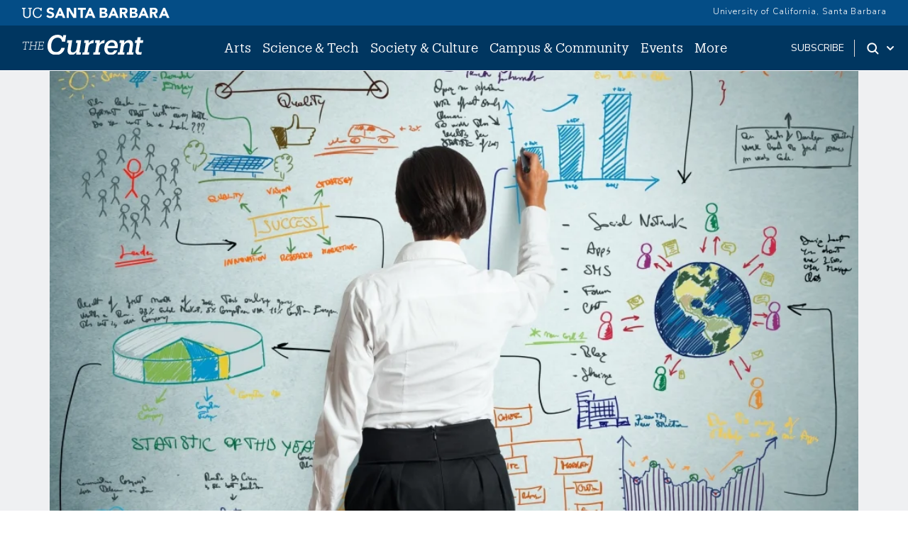

--- FILE ---
content_type: text/html; charset=UTF-8
request_url: https://news.ucsb.edu/2021/020336/inspiration-and-grit
body_size: 14504
content:
<!DOCTYPE html>
<html lang="en" dir="ltr" prefix="content: http://purl.org/rss/1.0/modules/content/  dc: http://purl.org/dc/terms/  foaf: http://xmlns.com/foaf/0.1/  og: http://ogp.me/ns#  rdfs: http://www.w3.org/2000/01/rdf-schema#  schema: http://schema.org/  sioc: http://rdfs.org/sioc/ns#  sioct: http://rdfs.org/sioc/types#  skos: http://www.w3.org/2004/02/skos/core#  xsd: http://www.w3.org/2001/XMLSchema# ">
<head>
    <meta charset="utf-8" />
<meta name="description" content="Summer Sessions presents a new season of GRIT Talks, a series of free public lectures by notable faculty across myriad disciplines" />
<link rel="canonical" href="https://news.ucsb.edu/2021/020336/inspiration-and-grit" />
<meta property="og:site_name" content="The Current" />
<meta property="og:type" content="article" />
<meta property="og:url" content="https://news.ucsb.edu/2021/020336/inspiration-and-grit" />
<meta property="og:title" content="Inspiration and GRIT" />
<meta property="og:description" content="Summer Sessions presents a new season of GRIT Talks, a series of free public lectures by notable faculty across myriad disciplines" />
<meta name="twitter:card" content="summary_large_image" />
<meta name="twitter:title" content="Inspiration and GRIT" />
<meta name="twitter:description" content="Summer Sessions presents a new season of GRIT Talks, a series of free public lectures by notable faculty across myriad disciplines" />
<meta name="twitter:site" content="@ucsantabarbara" />
<meta name="twitter:creator" content="@ucsantabarbara" />
<meta name="twitter:url" content="https://news.ucsb.edu/2021/020336/inspiration-and-grit" />
<meta name="google-site-verification" content="WADEVrXg5O_4OvcOQW2dc_6upRt2Ta7CXiCXsIiJjOw" />
<meta name="Generator" content="Drupal 10 (https://www.drupal.org)" />
<meta name="MobileOptimized" content="width" />
<meta name="HandheldFriendly" content="true" />
<meta name="viewport" content="width=device-width, initial-scale=1.0" />
<link rel="icon" href="/sites/default/files/favicon.ico" type="image/vnd.microsoft.icon" />
<script>window.a2a_config=window.a2a_config||{};a2a_config.callbacks=[];a2a_config.overlays=[];a2a_config.templates={};</script>

        <title>Inspiration and GRIT | The Current</title>
        <link href="https://webfonts.brand.ucsb.edu/webfont.min.css" rel="stylesheet">
        <link href="https://fonts.googleapis.com/css2?family=Merriweather:wght@300;400;700&display=swap" rel="stylesheet" >
        <script async src="https://static.addtoany.com/menu/page.js"></script>
        <link rel="stylesheet" media="all" href="/sites/default/files/css/css_NPbcAhNOODPFpOoPoIYJXYOB131Z1PerWDRQBHTmAjo.css?delta=0&amp;language=en&amp;theme=currenttheme&amp;include=eJxFi1EOgzAMQy9UtUdCgRroFpoqSTd6-00TaD-W35NNObtQHYmuEleV6mGGO3TC2cSQp7XwFy1tqFDisIgiZe2NONKDzrB0VVT3HQeS-WAEnM6lPu_ZhYFpSPcpF1vkBR1JKhbh0EhpU2q73Y-_ib22PnOxHTnYMMeRZjKEV8Hb0i_jIbkzPuhOUpY" />
<link rel="stylesheet" media="all" href="/sites/default/files/css/css_pnXjy14l61KNJdd4qqh_AEvH9wiR5JfFlkvLkBT3UgQ.css?delta=1&amp;language=en&amp;theme=currenttheme&amp;include=eJxFi1EOgzAMQy9UtUdCgRroFpoqSTd6-00TaD-W35NNObtQHYmuEleV6mGGO3TC2cSQp7XwFy1tqFDisIgiZe2NONKDzrB0VVT3HQeS-WAEnM6lPu_ZhYFpSPcpF1vkBR1JKhbh0EhpU2q73Y-_ib22PnOxHTnYMMeRZjKEV8Hb0i_jIbkzPuhOUpY" />

            <script type="application/json" data-drupal-selector="drupal-settings-json">{"path":{"baseUrl":"\/","pathPrefix":"","currentPath":"node\/20336","currentPathIsAdmin":false,"isFront":false,"currentLanguage":"en","themeUrl":"themes\/currenttheme"},"pluralDelimiter":"\u0003","suppressDeprecationErrors":true,"gtag":{"tagId":"","consentMode":false,"otherIds":[],"events":[],"additionalConfigInfo":[]},"ajaxPageState":{"libraries":"[base64]","theme":"currenttheme","theme_token":null},"ajaxTrustedUrl":{"\/search":true},"gtm":{"tagId":null,"settings":{"data_layer":"dataLayer","include_classes":false,"allowlist_classes":"","blocklist_classes":"","include_environment":false,"environment_id":"","environment_token":""},"tagIds":["GTM-NMK229V"]},"data":{"extlink":{"extTarget":false,"extTargetNoOverride":false,"extNofollow":false,"extNoreferrer":true,"extFollowNoOverride":false,"extClass":"ext","extLabel":"(link is external)","extImgClass":false,"extSubdomains":true,"extExclude":"","extInclude":"","extCssExclude":"#eyebrow, .footer","extCssExplicit":"","extAlert":false,"extAlertText":"This link will take you to an external web site. We are not responsible for their content.","mailtoClass":"0","mailtoLabel":"(link sends email)","extUseFontAwesome":false,"extIconPlacement":"append","extFaLinkClasses":"fa fa-external-link","extFaMailtoClasses":"fa fa-envelope-o","whitelistedDomains":[]}},"statistics":{"data":{"nid":"20336"},"url":"\/core\/modules\/statistics\/statistics.php"},"field_group":{"html_element":{"mode":"default","context":"view","settings":{"classes":"article--subgroup","show_empty_fields":false,"id":"","element":"div","show_label":false,"label_element":"h3","label_element_classes":"","attributes":"","effect":"none","speed":"fast"}}},"user":{"uid":0,"permissionsHash":"cd6ee22ad102990499380874326fc753a21c98ac778f7d8bf642a2eb714c1863"}}</script>
<script src="/sites/default/files/js/js_HVntM04hids2GbUgs-OVrOaUZQh8X1oraWpg8QnTLUU.js?scope=header&amp;delta=0&amp;language=en&amp;theme=currenttheme&amp;include=eJxdjEEOgzAMBD8UJU-KXLKkaU2C7EWC35cDVUUvq5k5rJTCIf1IckGcbXSGB0hYxr4OR8lz01M9VXSYaJg2M3TyiQXJeSgCdmrr71RsW0XjpaGOURWZUlM959-jvGS_xyU4hc3ZJv--_coHT51Frg"></script>
<script src="/modules/contrib/google_tag/js/gtag.js?t50sdd"></script>
<script src="/modules/contrib/google_tag/js/gtm.js?t50sdd"></script>


                </head>
<body class="node-20336 node-type--articles path-node page-node-type-articles">
<a href="#main-content" class="visually-hidden focusable skip-link">
    Skip to main content
</a>
<noscript><iframe src="https://www.googletagmanager.com/ns.html?id=GTM-NMK229V"
                  height="0" width="0" style="display:none;visibility:hidden"></iframe></noscript>

  <div class="dialog-off-canvas-main-canvas" data-off-canvas-main-canvas>
    

<div class="page">
    


<nav id="sticky" class="headroom main-current-nav navbar navbar-expand-md justify-content-between navbar-light ">
  <div id="eyebrow">
    <div class="inner">
      <div class="items">
        <div class="item">
          <a href="https://www.ucsb.edu" class="edu-link" aria-label="UC Santa Barbara main site">
            <svg version="1.1" id="ucsbwordmark" xmlns="http://www.w3.org/2000/svg" xmlns:xlink="http://www.w3.org/1999/xlink" x="0px" y="0px" viewBox="0 0 294 22.5" xml:space="preserve"><path d="M239.5,1.4h3.6l8.7,20h-5l-1.7-4.2h-7.8l-1.7,4.2h-4.9L239.5,1.4z M241.2,7.2l-2.4,6.2h4.9L241.2,7.2z
                       M214.2,1.4h7.4c0.9,0,1.7,0.1,2.6,0.2c0.9,0.1,1.7,0.4,2.4,0.7c0.7,0.4,1.3,0.9,1.7,1.5c0.4,0.7,0.6,1.5,0.6,2.6
                      c0,1.1-0.3,2.1-0.9,2.8c-0.6,0.7-1.5,1.3-2.5,1.6v0.1c0.7,0.1,1.3,0.3,1.8,0.5c0.5,0.3,1,0.6,1.4,1c0.4,0.4,0.7,0.9,0.9,1.5
                      c0.2,0.6,0.3,1.2,0.3,1.8c0,1.1-0.2,1.9-0.7,2.6c-0.5,0.7-1,1.3-1.7,1.7c-0.7,0.4-1.5,0.7-2.4,0.9c-0.9,0.2-1.8,0.3-2.7,0.3h-8.2
                      V1.4z M218.6,9.4h3.2c0.3,0,0.7,0,1-0.1c0.3-0.1,0.6-0.2,0.9-0.4c0.3-0.2,0.5-0.4,0.6-0.7c0.2-0.3,0.2-0.6,0.2-1
                      c0-0.4-0.1-0.8-0.3-1c-0.2-0.3-0.4-0.5-0.7-0.6c-0.3-0.2-0.6-0.3-1-0.3c-0.4-0.1-0.7-0.1-1-0.1h-3V9.4z M218.6,17.6h3.9
                      c0.3,0,0.7,0,1-0.1c0.3-0.1,0.7-0.2,0.9-0.4c0.3-0.2,0.5-0.4,0.7-0.7c0.2-0.3,0.3-0.7,0.3-1.1c0-0.5-0.1-0.9-0.4-1.1
                      c-0.2-0.3-0.5-0.5-0.9-0.7c-0.4-0.2-0.7-0.3-1.2-0.3c-0.4-0.1-0.8-0.1-1.2-0.1h-3.3V17.6z M253.9,1.4h7.7c1,0,2,0.1,2.9,0.3
                      c0.9,0.2,1.7,0.5,2.4,1c0.7,0.5,1.2,1.1,1.6,1.9c0.4,0.8,0.6,1.8,0.6,2.9c0,1.4-0.4,2.6-1.1,3.6c-0.7,1-1.8,1.6-3.2,1.9l5.1,8.4
                      h-5.3l-4.2-8h-2.2v8h-4.4V1.4z M258.3,9.7h2.6c0.4,0,0.8,0,1.3,0c0.4,0,0.8-0.1,1.2-0.3c0.4-0.1,0.7-0.4,0.9-0.7
                      c0.2-0.3,0.4-0.7,0.4-1.3c0-0.5-0.1-0.9-0.3-1.2c-0.2-0.3-0.5-0.5-0.8-0.7c-0.3-0.2-0.7-0.3-1.1-0.3c-0.4-0.1-0.8-0.1-1.2-0.1h-2.9
                      V9.7z M180.1,1.4h3.6l8.7,20h-5l-1.7-4.2H178l-1.7,4.2h-4.9L180.1,1.4z M181.8,7.2l-2.4,6.2h4.9L181.8,7.2z M280.2,1.4h3.6l8.7,20
                      h-5l-1.7-4.2h-7.8l-1.7,4.2h-4.9L280.2,1.4z M281.9,7.2l-2.4,6.2h4.9L281.9,7.2z M154.7,1.4h7.4c0.9,0,1.7,0.1,2.6,0.2
                      c0.9,0.1,1.7,0.4,2.4,0.7c0.7,0.4,1.3,0.9,1.7,1.5c0.4,0.7,0.6,1.5,0.6,2.6c0,1.1-0.3,2.1-0.9,2.8c-0.6,0.7-1.5,1.3-2.5,1.6v0.1
                      c0.7,0.1,1.3,0.3,1.8,0.5c0.5,0.3,1,0.6,1.4,1c0.4,0.4,0.7,0.9,0.9,1.5c0.2,0.6,0.3,1.2,0.3,1.8c0,1.1-0.2,1.9-0.7,2.6
                      c-0.5,0.7-1,1.3-1.7,1.7c-0.7,0.4-1.5,0.7-2.4,0.9c-0.9,0.2-1.8,0.3-2.7,0.3h-8.2V1.4z M159.1,9.4h3.2c0.3,0,0.7,0,1-0.1
                      c0.3-0.1,0.6-0.2,0.9-0.4c0.3-0.2,0.5-0.4,0.6-0.7c0.2-0.3,0.2-0.6,0.2-1c0-0.4-0.1-0.8-0.3-1c-0.2-0.3-0.4-0.5-0.7-0.6
                      c-0.3-0.2-0.6-0.3-1-0.3c-0.4-0.1-0.7-0.1-1-0.1h-3V9.4z M159.1,17.6h3.9c0.3,0,0.7,0,1-0.1c0.3-0.1,0.7-0.2,0.9-0.4
                      c0.3-0.2,0.5-0.4,0.7-0.7c0.2-0.3,0.3-0.7,0.3-1.1c0-0.5-0.1-0.9-0.4-1.1c-0.2-0.3-0.5-0.5-0.9-0.7c-0.4-0.2-0.7-0.3-1.2-0.3
                      c-0.4-0.1-0.8-0.1-1.2-0.1h-3.3V17.6z M194.5,1.4h7.7c1,0,2,0.1,2.9,0.3c0.9,0.2,1.7,0.5,2.4,1c0.7,0.5,1.2,1.1,1.6,1.9
                      c0.4,0.8,0.6,1.8,0.6,2.9c0,1.4-0.4,2.6-1.1,3.6c-0.7,1-1.8,1.6-3.2,1.9l5.1,8.4h-5.3l-4.2-8h-2.2v8h-4.4V1.4z M198.9,9.7h2.6
                      c0.4,0,0.8,0,1.3,0c0.4,0,0.8-0.1,1.2-0.3c0.4-0.1,0.7-0.4,0.9-0.7c0.2-0.3,0.4-0.7,0.4-1.3c0-0.5-0.1-0.9-0.3-1.2
                      c-0.2-0.3-0.5-0.5-0.8-0.7c-0.3-0.2-0.7-0.3-1.1-0.3c-0.4-0.1-0.8-0.1-1.2-0.1h-2.9V9.7z M74.7,1.4h3.6l8.7,20h-5l-1.7-4.2h-7.8
                      L71,21.4h-4.9L74.7,1.4z M76.4,7.2L74,13.4h4.9L76.4,7.2z M134,1.4h3.6l8.7,20h-5l-1.7-4.2h-7.8l-1.7,4.2h-4.9L134,1.4z M135.7,7.2
                      l-2.4,6.2h4.9L135.7,7.2z M89.5,1.4h6l8.5,13.9h0.1V1.4h4.4v20h-5.8L94,7.1h-0.1v14.2h-4.4V1.4z M117,5.3h-5.5V1.4h15.8v3.9h-5.9
                      v16.1H117V5.3z M10.9,21.7c-4.6,0-7.3-2.7-7.3-7.6l0-10.7H1.3V1.4h7.3v1.9H6.1l0,10.4c0,4.2,1.5,5.9,4.9,5.9c3.2,0,5.1-1.3,5.1-6.2
                      l0-10.1h-2.5V1.4h7.3v1.9h-2.3l0,10.4C18.5,18.7,16.1,21.7,10.9,21.7z M38.3,14.7c-0.5,3.3-2.8,4.9-6.1,4.9c-4.4,0-7-3.1-7-8.3v-0.2
                      c0-5.1,2.8-8.3,7-8.3c3.1,0,5.2,1.3,6,4.7h2.1l0-6.1h-2.2l0,2.2c-1-1.9-3.3-2.7-5.8-2.7c-5.6,0-9.6,4.3-9.6,10.3v0.2
                      c0,6.2,3.6,10.2,9.4,10.2c4.4,0,7.6-2.2,8.4-6.7L38.3,14.7z M58.7,9.4c-2.3-0.6-4.3-1.3-4.3-2.7c0-0.9,0.7-2.3,2.7-2.3
                      c2,0,3.4,0.7,4.5,2.1l2.8-2.4c-1.8-2.8-5-3.2-6.8-3.2c-4.4,0-7.5,2.6-7.5,6.2c0,3.7,3.3,5.1,6.6,6c2.8,0.8,3.9,1.2,3.9,2.8
                      c0,1.3-1.2,2.2-3.1,2.2c-3.1,0-4.7-2-5.2-2.7l-3,2.6c1.5,2.4,4.2,3.7,7.9,3.7c4.6,0,7.8-2.7,7.8-6.5C64.9,11.4,61.7,10.2,58.7,9.4z"></path></svg>
          </a>
        </div>
        <div class="item">
          <a href="https://www.ucsb.edu/" class="edu-link">University of California, Santa Barbara</a>
          </a>
        </div>
      </div>
    </div>
  </div>
  <div class="nav-inner">
    
                                    
  <div class="block block--currenttheme-site-branding">

  
    

        
  <a href="/" class="navbar-brand d-flex align-items-center " aria-label="">
            
  <img src="/themes/currenttheme/src/assets/images/the-current-2-logo-09.svg" width="170"  alt="The Current logo" class="me-2" />

        
  </a>

  
  </div>


                    
      <button class="navbar-toggler" type="button" data-bs-toggle="collapse" data-bs-target="#navbarSupportedContent" aria-controls="navbarSupportedContent" aria-expanded="false" aria-label="Toggle navigation">
        <span class="mx-2 close">X</span>
        <span class="navbar-toggler-icon"></span>
      </button>

      <div class="collapse navbar-collapse navbar-nav-scroll" id="navbarSupportedContent">
                                    <div class="ml-0 ms-md-auto">
                      
  <div class="block block--currenttheme-main-menu">

  
    

            



    


    <ul class="nav navbar-nav">
                                                                                    <li class="nav-item nav-current-item dropdown">
                                            <a href="/arts" class="nav-link dropdown-toggle" data-bs-auto-close="none" data-bs-toggle="dropdown" data-bs-display="static" data-drupal-link-system-path="taxonomy/term/1">Arts</a>
                                                    <div class="dropdown-menu">
    <ul>
                            <li><a href="/arts/art-photography" class="dropdown-item dropdown-current-menu-item" data-drupal-link-system-path="taxonomy/term/11">Art &amp; Photography</a>
        </li>
                            <li><a href="/arts/film-media" class="dropdown-item dropdown-current-menu-item" data-drupal-link-system-path="taxonomy/term/38">Film &amp; Media</a>
        </li>
                            <li><a href="/arts/literature-poetry" class="dropdown-item dropdown-current-menu-item" data-drupal-link-system-path="taxonomy/term/13">Literature and Poetry</a>
        </li>
                            <li><a href="/arts/music" class="dropdown-item dropdown-current-menu-item" data-drupal-link-system-path="taxonomy/term/15">Music</a>
        </li>
                            <li><a href="/arts/theater-dance" class="dropdown-item dropdown-current-menu-item" data-drupal-link-system-path="taxonomy/term/14">Theater &amp; Dance </a>
        </li>
                            <li><a href="/arts" class="dropdown-item dropdown-current-menu-item" data-drupal-link-system-path="taxonomy/term/1">All Arts</a>
        </li>
        </ul>
</div>
                                                            </li>
                                                                            <li class="nav-item nav-current-item dropdown">
                                            <a href="/science-technology" class="nav-link dropdown-toggle" data-bs-auto-close="none" data-bs-toggle="dropdown" data-bs-display="static" data-drupal-link-system-path="taxonomy/term/2">Science &amp; Tech</a>
                                                    <div class="dropdown-menu">
    <ul>
                            <li><a href="/science-technology/engineering" class="dropdown-item dropdown-current-menu-item" data-drupal-link-system-path="taxonomy/term/6">Engineering</a>
        </li>
                            <li><a href="/science-technology/earth-science" class="dropdown-item dropdown-current-menu-item" data-drupal-link-system-path="taxonomy/term/6878">Earth Science</a>
        </li>
                            <li><a href="/science-technology/mathematics-statistics" class="dropdown-item dropdown-current-menu-item" data-drupal-link-system-path="taxonomy/term/6877">Mathematics &amp; Statistics</a>
        </li>
                            <li><a href="/science-technology/computing-technology" class="dropdown-item dropdown-current-menu-item" data-drupal-link-system-path="taxonomy/term/39">Computing &amp; Technology</a>
        </li>
                            <li><a href="/science-technology/life-sciences" class="dropdown-item dropdown-current-menu-item" data-drupal-link-system-path="taxonomy/term/10">Life Sciences</a>
        </li>
                            <li><a href="/science-technology/medicine-health" class="dropdown-item dropdown-current-menu-item" data-drupal-link-system-path="taxonomy/term/9">Medicine &amp; Health</a>
        </li>
                            <li><a href="/science-technology/environment-sustainability" class="dropdown-item dropdown-current-menu-item" data-drupal-link-system-path="taxonomy/term/8">Environment &amp; Sustainability</a>
        </li>
                            <li><a href="/science-technology/physics-astronomy" class="dropdown-item dropdown-current-menu-item" data-drupal-link-system-path="taxonomy/term/40">Physics &amp; Astronomy</a>
        </li>
                            <li><a href="/science-technology" class="dropdown-item dropdown-current-menu-item" data-drupal-link-system-path="taxonomy/term/2">All Science &amp; Tech</a>
        </li>
        </ul>
</div>
                                                            </li>
                                                                            <li class="nav-item nav-current-item dropdown">
                                            <a href="/society-culture" class="nav-link dropdown-toggle" data-bs-auto-close="none" data-bs-toggle="dropdown" data-bs-display="static" data-drupal-link-system-path="taxonomy/term/3">Society &amp; Culture</a>
                                                    <div class="dropdown-menu">
    <ul>
                            <li><a href="/society-culture/anthropology-archaeology" class="dropdown-item dropdown-current-menu-item" data-drupal-link-system-path="taxonomy/term/7058">Anthropology &amp; Archaeology</a>
        </li>
                            <li><a href="/society-culture/business-economics" class="dropdown-item dropdown-current-menu-item" data-drupal-link-system-path="taxonomy/term/22">Business &amp; Economics</a>
        </li>
                            <li><a href="/society-culture/culture-world" class="dropdown-item dropdown-current-menu-item" data-drupal-link-system-path="taxonomy/term/41">Culture &amp; World</a>
        </li>
                            <li><a href="/society-culture/education" class="dropdown-item dropdown-current-menu-item" data-drupal-link-system-path="taxonomy/term/24">Education</a>
        </li>
                            <li><a href="/society-culture/international-affairs" class="dropdown-item dropdown-current-menu-item" data-drupal-link-system-path="taxonomy/term/27">International Affairs</a>
        </li>
                            <li><a href="/society-culture/politics-law" class="dropdown-item dropdown-current-menu-item" data-drupal-link-system-path="taxonomy/term/26">Politics &amp; Law</a>
        </li>
                            <li><a href="/society-culture" class="dropdown-item dropdown-current-menu-item" data-drupal-link-system-path="taxonomy/term/3">All  Society &amp; Culture</a>
        </li>
        </ul>
</div>
                                                            </li>
                                                                            <li class="nav-item nav-current-item dropdown">
                                            <a href="/campus-community" class="nav-link dropdown-toggle" data-bs-auto-close="none" data-bs-toggle="dropdown" data-bs-display="static" data-drupal-link-system-path="taxonomy/term/4">Campus &amp; Community</a>
                                                    <div class="dropdown-menu">
    <ul>
                            <li><a href="/campus-community/alumni" class="dropdown-item dropdown-current-menu-item" data-drupal-link-system-path="taxonomy/term/21">Alumni</a>
        </li>
                            <li><a href="/campus-community/faculty" class="dropdown-item dropdown-current-menu-item" data-drupal-link-system-path="taxonomy/term/16">Faculty</a>
        </li>
                            <li><a href="/campus-community/staff" class="dropdown-item dropdown-current-menu-item" data-drupal-link-system-path="taxonomy/term/18">Staff</a>
        </li>
                            <li><a href="/campus-community/students" class="dropdown-item dropdown-current-menu-item" data-drupal-link-system-path="taxonomy/term/42">Students</a>
        </li>
                            <li><a href="/campus-community/campus" class="dropdown-item dropdown-current-menu-item" data-drupal-link-system-path="taxonomy/term/25">On Campus</a>
        </li>
                            <li><a href="/campus-community/local-community" class="dropdown-item dropdown-current-menu-item" data-drupal-link-system-path="taxonomy/term/17">Local Community</a>
        </li>
                            <li><a href="/campus-community" class="dropdown-item dropdown-current-menu-item" data-drupal-link-system-path="taxonomy/term/4">All Campus &amp; Community</a>
        </li>
        </ul>
</div>
                                                            </li>
                                                                            <li class="nav-item nav-current-item">
                                            <a href="/calendar" class="nav-link" data-drupal-link-system-path="node/20910">Events</a>
                                    </li>
                                                                            <li class="nav-item nav-current-item dropdown">
                                            <a href="/" class="nav-link dropdown-toggle" data-bs-auto-close="none" data-bs-toggle="dropdown" data-bs-display="static" data-drupal-link-system-path="&lt;front&gt;">More</a>
                                                    <div class="dropdown-menu">
    <ul>
                            <li><a href="https://ucsbgauchos.com/calendar" class="dropdown-item dropdown-current-menu-item">Athletics</a>
        </li>
                            <li><a href="https://magazine.ucsb.edu" class="dropdown-item dropdown-current-menu-item">UC Santa Barbara Magazine</a>
        </li>
        </ul>
</div>
                                                            </li>
                        </ul>



      
  </div>

  <div class="block block--mobilemorelinks">

  
    

            
  


  <ul class="nav">
                          
                
        <li class="nav-item">
                      <a href="/subscribe" class="nav-link" data-drupal-link-system-path="node/20909">Subscribe</a>
                  </li>
            </ul>


      
  </div>


                </div>
                    
                                    <div class="ms-auto subscribe-search">
                      
  <div class="block--type-basic block block--basic block--subscribe">

  
    

            
            <div class="field field--name-body field--type-text-with-summary field--label-hidden field__item"><p><a href="/subscribe">subscribe</a></p>
</div>
      
      
  </div>
<div class="search dropdown d-flex">
    <a id="search-toggle" class="toggle-button dropdown-toggle" href="#" data-bs-toggle="dropdown" aria-expanded="false" aria-label="Search Toggle">
        <svg class="mag" width="100%" height="100%" viewBox="0 0 24 24" version="1.1" xmlns="http://www.w3.org/2000/svg" xmlns:xlink="http://www.w3.org/1999/xlink">
            <path d="M15.2397415,16.6539551 C14.1023202,17.4996184 12.6929286,18 11.1666667,18 C7.39272088,18 4.33333333,14.9406125 4.33333333,11.1666667 C4.33333333,7.39272088 7.39272088,4.33333333 11.1666667,4.33333333 C14.9406125,4.33333333 18,7.39272088 18,11.1666667 C18,12.6929286 17.4996184,14.1023202 16.6539551,15.2397415 L20.2071068,18.7928932 C20.5976311,19.1834175 20.5976311,19.8165825 20.2071068,20.2071068 C19.8165825,20.5976311 19.1834175,20.5976311 18.7928932,20.2071068 L15.2397415,16.6539551 Z M11.1666667,16 C13.836043,16 16,13.836043 16,11.1666667 C16,8.49729038 13.836043,6.33333333 11.1666667,6.33333333 C8.49729038,6.33333333 6.33333333,8.49729038 6.33333333,11.1666667 C6.33333333,13.836043 8.49729038,16 11.1666667,16 Z"></path>
        </svg>
        <svg class="arrow" width="100%" height="100%" viewBox="0 0 24 24" version="1.1" xmlns="http://www.w3.org/2000/svg" xmlns:xlink="http://www.w3.org/1999/xlink">
            <path d="M12,12.5857864 L8.70710678,9.29289322 C8.31658249,8.90236893 7.68341751,8.90236893 7.29289322,9.29289322 C6.90236893,9.68341751 6.90236893,10.3165825 7.29289322,10.7071068 L11.2928932,14.7071068 C11.6834175,15.0976311 12.3165825,15.0976311 12.7071068,14.7071068 L16.7071068,10.7071068 C17.0976311,10.3165825 17.0976311,9.68341751 16.7071068,9.29289322 C16.3165825,8.90236893 15.6834175,8.90236893 15.2928932,9.29289322 L12,12.5857864 Z"></path>
        </svg>
    </a>
    <div class="dropdown-menu" id="search-drop">
        <h2 class="visually-hidden">Search</h2>
        
  <div class="views-exposed-form bef-exposed-form needs-validation block" data-drupal-selector="views-exposed-form-advanced-search-block-1">

  
    

            
<form action="/search" method="get" id="views-exposed-form-advanced-search-block-1" accept-charset="UTF-8" class="form">
  
<div class="js-form-item form-item form-type-textfield js-form-type-textfield form-item-keys js-form-item-keys form-group">
      <label class="form-label" for="edit-keys--2">Search Term</label>
  
  
  
  
  
<input data-drupal-selector="edit-keys" type="text" id="edit-keys--2" name="keys" value="" size="30" maxlength="128" class="form-textfield form-control">


  
  
  
  
  </div>
<div data-drupal-selector="edit-actions" class="form-actions js-form-wrapper form-wrapper" id="edit-actions--2">

<input data-drupal-selector="edit-submit-advanced-search-2" type="submit" id="edit-submit-advanced-search--2" value="Apply" class="js-form-submit form-submit btn btn-primary">
</div>


</form>

      
  </div>

        <div class="search-extra-links row">
            <div class="col-6">
                <p>Search for <a href="/people" title="Faculty and Researchers Directory">People</a></p>
            </div>
              <div class="col-6">
                <p>Search by <a href="/news-department" title="News by Department">Department</a></p>
              </div>
        </div>
    </div>
</div>


                </div>
                          </div>

        </div>
</nav>
    <main class="pb-5">
        <a id="main-content" tabindex="-1"></a>                            <header class="page__header">
                <div class="container">
                      <div data-drupal-messages-fallback class="hidden"></div>


                </div>
            </header>
        
                    <div class="page__content">
                                    <div class="container">
                          
  <div class="block block--currenttheme-content">

  
    

              <div data-history-node-id="20336" class="layout layout--onecol">
    <div  class="layout__region layout__region--content">
      
<section  class="tier2--top">
    
      <div class="field field--name-field-main-image field--type-image field--label-hidden field__items">
              <div class="field__item">  
<img loading="lazy" src="/sites/default/files/images/2016/GRIT%20Talks.jpg" width="1000" height="942" typeof="foaf:Image" class="img-fluid">

</div>
          </div>
  
<div  class="article--subgroup">
    
      <div class="field field--name-field-categories field--type-entity-reference field--label-hidden field__items">
              <div class="field__item"><div class='cat-item'><a href='/campus-community'>Campus + Community</a></div></div>
          </div>
  
            <div class="field field--name-field-date field--type-datetime field--label-hidden field__item"><time datetime="2021-06-19T00:30:00Z">June 18, 2021</time>
</div>
      
            <div class="field field--name-node-title field--type-ds field--label-hidden field__item"><h1 class="articles--title">
  Inspiration and GRIT
</h1>
</div>
      
            <div class="field field--name-field-subtitle-plain field--type-string-long field--label-hidden field__item">Summer Sessions presents a new season of GRIT Talks, a series of free public lectures by notable faculty across myriad disciplines</div>
      
            <div class="field field--name-field-byline field--type-string field--label-hidden field__item"><a href='/author/andrea-estrada'>Andrea Estrada</a></div>
      
  </div>
  </section>      <div  class="legacy--body">
        
      <div><p>Specializing in areas of study that range from communication, economics and linguistics to engineering, chemistry and geography, the speakers are among UC Santa Barbara’s most accomplished faculty members. And in a series of lectures beginning Wednesday, June 23, and continuing through the month of July they will introduce their current research to summer students and to the community.</p>
<p>The series, Ground-breaking Research &amp; Innovative Technology — otherwise and better-known as GRIT Talks — is presented by the Office of Summer Sessions. The annual program gives notable university researchers an opportunity to share their vast and diverse expertise with a broader audience.</p>
<p>The talks, which begin at 5:30 p.m., are free and open to the public and will be delivered via Zoom. Click on the speaker’s name below for registration information and to receive the Zoom link.</p>
<p>“GRIT Talks introduce students in our summer programs, as well as other members of the UC Santa Barbara community, to the amazing breadth of research happening on our campus,” said Leesa Beck, director of Summer Sessions.&nbsp;“They often inspire students to think beyond the bounds of the classroom — or Zoom call — and incorporate&nbsp;research opportunities directly into their own educational plans.”&nbsp;</p>
<p>GRIT’s new season begins Wednesday, June 23, with <a href="https://www.eemb.ucsb.edu/people/faculty/oakley">Todd Oakley</a>, an associate professor in the Department of Ecology, Evolution, and Marine Biology, giving a talk on “Taking the Fork in the Road: Adventures in the Origins of Biodiversity.”</p>
<p>The other presenting researchers, their departments and lecture titles and dates are:</p>
<p>• <a href="https://www.comm.ucsb.edu/people/walid-afifi">Walid Afifi</a>, a professor of in the Department of Communication, will speak on “Uncertainty Diaries: The Story of What, Who, Why, and How,” Monday, June 28.</p>
<p>• <a href="https://econ.ucsb.edu/~jabirche/">Javier Birchenall</a>, an associate professor in the Department of Economics, will discuss “Disease, Society, and the Economy,” Wednesday, June 30.</p>
<p>• <a href="https://han.chem.ucsb.edu/people/song-i-han">Song-I Han</a>, a professor in the Department of Chemistry and Biochemistry, will speak on “Controlling Protein Shape Transmission in Aggregation: Why Does It Matter?” Wednesday, July 7.</p>
<p>• <a href="https://me.ucsb.edu/people/adele-doyle">Adele Doyle</a>, an assistant professor in the Department of Mechanical Engineering, will give a talk titled “Decoding Molecular Network Cells Use to Interpret Physical Cues,” Monday, July 12.</p>
<p>• <a href="https://vision.ece.ucsb.edu/people/bs-manjunath">B.S. Manjunath</a>, a professor in the Department of Electrical and Computer Engineering, will give a talk titled “Computer Vision and Deep Learning: Facts and Myths,” Wednesday, July 14.</p>
<p>• <a href="https://www.linguistics.ucsb.edu/people/simon-todd">Simon Todd</a>, an assistant professor in the Department of Linguistics, will speak on “Building Linguistic Knowledge: The Surprising Amount You Can Pick Up by Listening,” Monday, July 19.</p>
<p>• <a href="https://www.geog.ucsb.edu/people/faculty/susan-cassels">Susan Cassels</a>, an associate professor in the Department of Geography, will discuss “Moving HIV Interventions into the Right Places: HIV Self-testing and Geographic Mobility Among Sexual Minority Men,” Wednesday, July 21.</p>
<p>Launched in 2013, GRIT Talks is now in its ninth year and is overseen by Lina Kim, director of pre-college programs in the Office of Summer Sessions. The audience for the lecture series ranges from UC Santa Barbara faculty, staff and students to the broader Santa Barbara community.</p>
<p>“Dr. Kim always puts a great deal of thought into selecting the researchers she invites to give GRIT Talks,” Beck said.&nbsp;“As we start to emerge from an extremely challenging year, she’s chosen a wonderful mix of topics&nbsp;that will give us opportunities both to process and reflect on how our world and our lives have been impacted, as well as to look ahead to the possibilities of a brighter future.”</p>
<p>Previous years’ GRIT Talks can be viewed at&nbsp;<a href="https://www.uctv.tv/grit/">https://www.uctv.tv/grit/</a>.</p>
</div>
      
  
    </div>


<div  class="contact--download row col-sm-d-inline-flex">
    
            <div class="field field--name-dynamic-block-fieldnode-addtoany-share-buttons-2 field--type-ds field--label-hidden field__item"><span class="a2a_kit a2a_kit_size_32 addtoany_list" data-a2a-url="https://news.ucsb.edu/2021/020336/inspiration-and-grit" data-a2a-title="Inspiration and GRIT"><p class="add-to-this-label">Share this article</p><a class="a2a_button_facebook"><img src="/sites/default/files/social_icons/UC-Santa-Barbara-Social-Icons-Facebook.png" border="0" alt="Facebook" width="32" height="32"></a><a class="a2a_button_twitter"><img src="/sites/default/files/social_icons/UC-Santa-Barbara-Social-Icons-X.png" border="0" alt="X" width="30" height="30"></a><a class="a2a_dd" href="https://www.addtoany.com/share"><img src="https://static.addtoany.com/buttons/custom/addtoany-icon-long-shadow.png" border="0" alt="Share" width="32" height="32"></a></span>
</div>
      <div class="print__wrapper print__wrapper--pdf"><a href="/print/pdf/node/20336" class="print__link print__link--pdf">Download Printable PDF</a></div>

  </div>
            <div class="field field--name-dynamic-block-fieldnode-news-brief-footer field--type-ds field--label-hidden field__item">
            <div class="field field--name-body field--type-text-with-summary field--label-hidden field__item"><hr />
<h3><strong>About UC Santa Barbara</strong></h3>

<p>The University of California, Santa Barbara is a leading research institution that also provides a comprehensive liberal arts learning experience. Our academic community of faculty, students, and staff is characterized by a culture of interdisciplinary collaboration that is responsive to the needs of our multicultural and global society. All of this takes place within a living and learning environment like no other, as we draw inspiration from the beauty and resources of our extraordinary location at the edge of the Pacific Ocean.</p>
</div>
      </div>
      
            <div class="field field--name-dynamic-block-fieldnode-related-stories-for-t2 field--type-ds field--label-hidden field__item"><div class="views-element-container">
<div class="view js-view-dom-id-de69c9fc540fbc477205993a954372a71c63a871ff0c55d1ea5738d304e98be4 view-related-t2-stories">
       
            <div class="view-header">
        <p>Related Stories</p>

      </div>
      
        
        
            <div class="view-content">
        
    <div class="related--row col-12 col-sm-3 views-row">
          <a href="/2025/022165/collaboration-across-and-around-campus-aims-ensure-safe-halloween-celebrations" class="more--articles-link">  <div class="paragraph paragraph--type--add-image paragraph--view-mode--video-thumbnails-view">
          
            <div class="field field--name-field-brief-img field--type-entity-reference field--label-hidden field__item">  <div class="layout layout--onecol">
    <div class="layout__region layout__region--content">
      
  <div class="field field--name-field-media-image field--type-image field--label-visually_hidden">
    <div class="field__label visually-hidden">Image</div>
              <div class="field__item">    
                  
              
              
              
                  
<img loading="eager" width="2340" height="1316" src="/sites/default/files/styles/large_2340x1212/public/2025-10/perko_ERK3989-opt.jpg?itok=lpPNZeOV" alt="pumpkin on campus" typeof="Image" class="img-fluid">

  

</div>
          </div>

  <div class="field field--name-field-photo-credit field--type-string field--label-inline">
    <div class="field__label">Photo Credit</div>
              <div class="field__item">Matt Perko</div>
          </div>

    </div>
  </div>

</div>
      
      </div>
</a><p><time datetime="2025-10-22T17:45:16Z">October 22, 2025</time>
</p><p class="related--title"><a href="/2025/022165/collaboration-across-and-around-campus-aims-ensure-safe-halloween-celebrations" hreflang="en">Collaboration across and around campus aims to ensure safe Halloween celebrations</a></p>
      </div>
    <div class="related--row col-12 col-sm-3 views-row">
          <a href="/2025/022126/ucsb-praised-excellence-access-and-value-national-rankings" class="more--articles-link">  <div class="paragraph paragraph--type--add-image paragraph--view-mode--video-thumbnails-view">
          
            <div class="field field--name-field-brief-img field--type-entity-reference field--label-hidden field__item">  <div class="layout layout--onecol">
    <div class="layout__region layout__region--content">
      
  <div class="field field--name-field-media-image field--type-image field--label-visually_hidden">
    <div class="field__label visually-hidden">Image</div>
              <div class="field__item">    
                  
              
              
              
                  
<img loading="eager" width="2340" height="1277" src="/sites/default/files/styles/large_2340x1212/public/2025-10/Campus-Point_May-6_2024_0004.jpg?itok=KkgpaDiE" alt="Aerial view of the ocean, beach and mountains surrounding a university campus" typeof="Image" class="img-fluid">

  

</div>
          </div>

  <div class="field field--name-field-photo-credit field--type-string field--label-inline">
    <div class="field__label">Photo Credit</div>
              <div class="field__item">Jeff Liang</div>
          </div>

            <div class="field field--name-field-caption field--type-string-long field--label-hidden field__item">An aerial view of the UC Santa Barbara campus.</div>
      
    </div>
  </div>

</div>
      
      </div>
</a><p><time datetime="2025-10-13T14:00:00Z">October 13, 2025</time>
</p><p class="related--title"><a href="/2025/022126/ucsb-praised-excellence-access-and-value-national-rankings" hreflang="en">UCSB praised for excellence, access and value in national rankings</a></p>
      </div>
    <div class="related--row col-12 col-sm-3 views-row">
          <a href="/2025/022079/new-university-librarian-leads-intersection-learning-resources-and-cutting-edge" class="more--articles-link">  <div class="paragraph paragraph--type--add-image paragraph--view-mode--video-thumbnails-view">
          
            <div class="field field--name-field-brief-img field--type-entity-reference field--label-hidden field__item">  <div class="layout layout--onecol">
    <div class="layout__region layout__region--content">
      
  <div class="field field--name-field-media-image field--type-image field--label-visually_hidden">
    <div class="field__label visually-hidden">Image</div>
              <div class="field__item">    
                  
              
              
              
                  
<img loading="eager" width="2340" height="1277" src="/sites/default/files/styles/large_2340x1212/public/2025-09/Todd-Grappone-UCSB.jpg?itok=sZaUEcVq" alt="color photograph of Todd Grappone standing in front of the library" typeof="Image" class="img-fluid">

  

</div>
          </div>

  <div class="field field--name-field-photo-credit field--type-string field--label-inline">
    <div class="field__label">Photo Credit</div>
              <div class="field__item">Matt Perko</div>
          </div>

            <div class="field field--name-field-caption field--type-string-long field--label-hidden field__item">University Librarian Todd Grappone</div>
      
    </div>
  </div>

</div>
      
      </div>
</a><p><time datetime="2025-09-25T17:00:00Z">September 25, 2025</time>
</p><p class="related--title"><a href="/2025/022079/new-university-librarian-leads-intersection-learning-resources-and-cutting-edge" hreflang="en">New University Librarian leads from the intersection of learning resources and cutting-edge technology </a></p>
      </div>
    <div class="related--row col-12 col-sm-3 views-row">
          <a href="/2025/022080/welcome-home-gauchos" class="more--articles-link">  <div class="paragraph paragraph--type--add-image paragraph--view-mode--video-thumbnails-view">
          
            <div class="field field--name-field-brief-img field--type-entity-reference field--label-hidden field__item">  <div class="layout layout--onecol">
    <div class="layout__region layout__region--content">
      
  <div class="field field--name-field-media-image field--type-image field--label-visually_hidden">
    <div class="field__label visually-hidden">Image</div>
              <div class="field__item">    
                  
              
              
              
                  
<img loading="eager" width="2340" height="1277" src="/sites/default/files/styles/large_2340x1212/public/2025-09/gaucho-welcome-hero-uc-santa-barbara.jpg?itok=nG16lBRN" alt="Adults in blue t-shirts ride bikes through cooridor of adults in blue t-shirt with arms upraised" typeof="Image" class="img-fluid">

  

</div>
          </div>

  <div class="field field--name-field-photo-credit field--type-string field--label-inline">
    <div class="field__label">Photo Credit</div>
              <div class="field__item">Matt Perko</div>
          </div>

    </div>
  </div>

</div>
      
      </div>
</a><p><time datetime="2025-09-25T15:00:00Z">September 25, 2025</time>
</p><p class="related--title"><a href="/2025/022080/welcome-home-gauchos" hreflang="en">Welcome home, Gauchos</a></p>
      </div>

      </div>
      
        
        
        
        
        </div>
</div>
</div>
      
    </div>
  </div>


      
  </div>


                    </div>
                            </div>
            </main>
                        <footer class="footer" role="contentinfo">
                <div class="container">
                    <div class="row">
                                                                                                <div class="col-xs-12 col-sm-4 copyright">
                            <p><svg id="ucsbwordmark-footer" version="1.1" viewbox="0 0 494 22.5" x="0px" xml:space="preserve" xmlns="http://www.w3.org/2000/svg" xmlns:xlink="http://www.w3.org/1999/xlink" y="0px"><path d="M239.5,1.4h3.6l8.7,20h-5l-1.7-4.2h-7.8l-1.7,4.2h-4.9L239.5,1.4z M241.2,7.2l-2.4,6.2h4.9L241.2,7.2z
                       M214.2,1.4h7.4c0.9,0,1.7,0.1,2.6,0.2c0.9,0.1,1.7,0.4,2.4,0.7c0.7,0.4,1.3,0.9,1.7,1.5c0.4,0.7,0.6,1.5,0.6,2.6
                      c0,1.1-0.3,2.1-0.9,2.8c-0.6,0.7-1.5,1.3-2.5,1.6v0.1c0.7,0.1,1.3,0.3,1.8,0.5c0.5,0.3,1,0.6,1.4,1c0.4,0.4,0.7,0.9,0.9,1.5
                      c0.2,0.6,0.3,1.2,0.3,1.8c0,1.1-0.2,1.9-0.7,2.6c-0.5,0.7-1,1.3-1.7,1.7c-0.7,0.4-1.5,0.7-2.4,0.9c-0.9,0.2-1.8,0.3-2.7,0.3h-8.2
                      V1.4z M218.6,9.4h3.2c0.3,0,0.7,0,1-0.1c0.3-0.1,0.6-0.2,0.9-0.4c0.3-0.2,0.5-0.4,0.6-0.7c0.2-0.3,0.2-0.6,0.2-1
                      c0-0.4-0.1-0.8-0.3-1c-0.2-0.3-0.4-0.5-0.7-0.6c-0.3-0.2-0.6-0.3-1-0.3c-0.4-0.1-0.7-0.1-1-0.1h-3V9.4z M218.6,17.6h3.9
                      c0.3,0,0.7,0,1-0.1c0.3-0.1,0.7-0.2,0.9-0.4c0.3-0.2,0.5-0.4,0.7-0.7c0.2-0.3,0.3-0.7,0.3-1.1c0-0.5-0.1-0.9-0.4-1.1
                      c-0.2-0.3-0.5-0.5-0.9-0.7c-0.4-0.2-0.7-0.3-1.2-0.3c-0.4-0.1-0.8-0.1-1.2-0.1h-3.3V17.6z M253.9,1.4h7.7c1,0,2,0.1,2.9,0.3
                      c0.9,0.2,1.7,0.5,2.4,1c0.7,0.5,1.2,1.1,1.6,1.9c0.4,0.8,0.6,1.8,0.6,2.9c0,1.4-0.4,2.6-1.1,3.6c-0.7,1-1.8,1.6-3.2,1.9l5.1,8.4
                      h-5.3l-4.2-8h-2.2v8h-4.4V1.4z M258.3,9.7h2.6c0.4,0,0.8,0,1.3,0c0.4,0,0.8-0.1,1.2-0.3c0.4-0.1,0.7-0.4,0.9-0.7
                      c0.2-0.3,0.4-0.7,0.4-1.3c0-0.5-0.1-0.9-0.3-1.2c-0.2-0.3-0.5-0.5-0.8-0.7c-0.3-0.2-0.7-0.3-1.1-0.3c-0.4-0.1-0.8-0.1-1.2-0.1h-2.9
                      V9.7z M180.1,1.4h3.6l8.7,20h-5l-1.7-4.2H178l-1.7,4.2h-4.9L180.1,1.4z M181.8,7.2l-2.4,6.2h4.9L181.8,7.2z M280.2,1.4h3.6l8.7,20
                      h-5l-1.7-4.2h-7.8l-1.7,4.2h-4.9L280.2,1.4z M281.9,7.2l-2.4,6.2h4.9L281.9,7.2z M154.7,1.4h7.4c0.9,0,1.7,0.1,2.6,0.2
                      c0.9,0.1,1.7,0.4,2.4,0.7c0.7,0.4,1.3,0.9,1.7,1.5c0.4,0.7,0.6,1.5,0.6,2.6c0,1.1-0.3,2.1-0.9,2.8c-0.6,0.7-1.5,1.3-2.5,1.6v0.1
                      c0.7,0.1,1.3,0.3,1.8,0.5c0.5,0.3,1,0.6,1.4,1c0.4,0.4,0.7,0.9,0.9,1.5c0.2,0.6,0.3,1.2,0.3,1.8c0,1.1-0.2,1.9-0.7,2.6
                      c-0.5,0.7-1,1.3-1.7,1.7c-0.7,0.4-1.5,0.7-2.4,0.9c-0.9,0.2-1.8,0.3-2.7,0.3h-8.2V1.4z M159.1,9.4h3.2c0.3,0,0.7,0,1-0.1
                      c0.3-0.1,0.6-0.2,0.9-0.4c0.3-0.2,0.5-0.4,0.6-0.7c0.2-0.3,0.2-0.6,0.2-1c0-0.4-0.1-0.8-0.3-1c-0.2-0.3-0.4-0.5-0.7-0.6
                      c-0.3-0.2-0.6-0.3-1-0.3c-0.4-0.1-0.7-0.1-1-0.1h-3V9.4z M159.1,17.6h3.9c0.3,0,0.7,0,1-0.1c0.3-0.1,0.7-0.2,0.9-0.4
                      c0.3-0.2,0.5-0.4,0.7-0.7c0.2-0.3,0.3-0.7,0.3-1.1c0-0.5-0.1-0.9-0.4-1.1c-0.2-0.3-0.5-0.5-0.9-0.7c-0.4-0.2-0.7-0.3-1.2-0.3
                      c-0.4-0.1-0.8-0.1-1.2-0.1h-3.3V17.6z M194.5,1.4h7.7c1,0,2,0.1,2.9,0.3c0.9,0.2,1.7,0.5,2.4,1c0.7,0.5,1.2,1.1,1.6,1.9
                      c0.4,0.8,0.6,1.8,0.6,2.9c0,1.4-0.4,2.6-1.1,3.6c-0.7,1-1.8,1.6-3.2,1.9l5.1,8.4h-5.3l-4.2-8h-2.2v8h-4.4V1.4z M198.9,9.7h2.6
                      c0.4,0,0.8,0,1.3,0c0.4,0,0.8-0.1,1.2-0.3c0.4-0.1,0.7-0.4,0.9-0.7c0.2-0.3,0.4-0.7,0.4-1.3c0-0.5-0.1-0.9-0.3-1.2
                      c-0.2-0.3-0.5-0.5-0.8-0.7c-0.3-0.2-0.7-0.3-1.1-0.3c-0.4-0.1-0.8-0.1-1.2-0.1h-2.9V9.7z M74.7,1.4h3.6l8.7,20h-5l-1.7-4.2h-7.8
                      L71,21.4h-4.9L74.7,1.4z M76.4,7.2L74,13.4h4.9L76.4,7.2z M134,1.4h3.6l8.7,20h-5l-1.7-4.2h-7.8l-1.7,4.2h-4.9L134,1.4z M135.7,7.2
                      l-2.4,6.2h4.9L135.7,7.2z M89.5,1.4h6l8.5,13.9h0.1V1.4h4.4v20h-5.8L94,7.1h-0.1v14.2h-4.4V1.4z M117,5.3h-5.5V1.4h15.8v3.9h-5.9
                      v16.1H117V5.3z M10.9,21.7c-4.6,0-7.3-2.7-7.3-7.6l0-10.7H1.3V1.4h7.3v1.9H6.1l0,10.4c0,4.2,1.5,5.9,4.9,5.9c3.2,0,5.1-1.3,5.1-6.2
                      l0-10.1h-2.5V1.4h7.3v1.9h-2.3l0,10.4C18.5,18.7,16.1,21.7,10.9,21.7z M38.3,14.7c-0.5,3.3-2.8,4.9-6.1,4.9c-4.4,0-7-3.1-7-8.3v-0.2
                      c0-5.1,2.8-8.3,7-8.3c3.1,0,5.2,1.3,6,4.7h2.1l0-6.1h-2.2l0,2.2c-1-1.9-3.3-2.7-5.8-2.7c-5.6,0-9.6,4.3-9.6,10.3v0.2
                      c0,6.2,3.6,10.2,9.4,10.2c4.4,0,7.6-2.2,8.4-6.7L38.3,14.7z M58.7,9.4c-2.3-0.6-4.3-1.3-4.3-2.7c0-0.9,0.7-2.3,2.7-2.3
                      c2,0,3.4,0.7,4.5,2.1l2.8-2.4c-1.8-2.8-5-3.2-6.8-3.2c-4.4,0-7.5,2.6-7.5,6.2c0,3.7,3.3,5.1,6.6,6c2.8,0.8,3.9,1.2,3.9,2.8
                      c0,1.3-1.2,2.2-3.1,2.2c-3.1,0-4.7-2-5.2-2.7l-3,2.6c1.5,2.4,4.2,3.7,7.9,3.7c4.6,0,7.8-2.7,7.8-6.5C64.9,11.4,61.7,10.2,58.7,9.4z"></path></svg></p>
                            <span class="copyright">Copyright &copy; 2025 The Regents of the University of California.<br /> All Rights Reserved.</span>
                            <p><a href="https://www.privacy.ucsb.edu/information-privacy/website-privacy">Privacy</a> | <a href="http://www.ucsb.edu/terms-of-use">Terms of Use</a><br /><a href="/website-accessibility" class="terms">Accessibility</a> | <a href="mailto:webtheme@brand.ucsb.edu">Webmaster</a></p>
                        </div>
                        <div class="col-xs-12 col-sm-3 explore--footer">
                            <h4>Explore</h4>
                            <ul class="list-group list-group-flush">
                                <li class="list-group-item"><a href="/all-news">All News</a></li>
                                <li class="list-group-item"><a href="/arts">Arts</a></li>
                                <li class="list-group-item"><a href="/science-technology">Science & Tech</a></li>
                                <li class="list-group-item"><a href="/society-culture">Society & Culture</a></li>
                                <li class="list-group-item"><a href="/campus-community">Campus & Community</a></li>
                                <li class="list-group-item"><a href="/calendar">Events</a></li>
                            </ul>
                        </div>
                        <div class="col-xs-12 col-sm-3 about--footer">
                            <h4>About</h4>
                            <ul class="list-group list-group-flush">
                                <li class="list-group-item"><a href="/contact-us">Contact Us</a></li>
                                <li class="list-group-item"><a href="/media">For Media</a></li>
                                <li class="list-group-item"><a href="https://www.dia.ucsb.edu/public-affairs-communications">Public Affairs & Communications</a></li>
                            </ul>
                        </div>
                        <div class="col-xs-12 col-sm-2 connect--footer">
                            <h4>Connect</h4>
                            <ul class="list-group list-group-flush">
                                <li class="list-group-item"><a href="https://www.facebook.com/ucsantabarbara">Facebook</a></li>
                                <li class="list-group-item"><a href="https://x.com/ucsantabarbara">X</a></li>
                                <li class="list-group-item"><a href="https://vimeo.com/ucsantabarbara">Vimeo</a></li>
                                <li class="list-group-item"><a href="https://www.youtube.com/user/UCSBNews">YouTube</a></li>
                                <li class="list-group-item"><a href="http://www.uctv.tv/search/?campusID=10">UCTV</a></li>
                                <li class="list-group-item"><a href="/rss-feeds">RSS</a></li>
                            </ul>
                        </div>

                    </div>
                </div>
            </footer>
            </div>

  </div>


<script src="/sites/default/files/js/js_iQn-1GXooSdLpDzCgGAJmD3v3E8RaF33TKXjQBerFzM.js?scope=footer&amp;delta=0&amp;language=en&amp;theme=currenttheme&amp;include=eJxdjEEOgzAMBD8UJU-KXLKkaU2C7EWC35cDVUUvq5k5rJTCIf1IckGcbXSGB0hYxr4OR8lz01M9VXSYaJg2M3TyiQXJeSgCdmrr71RsW0XjpaGOURWZUlM959-jvGS_xyU4hc3ZJv--_coHT51Frg"></script>
<script src="https://static.addtoany.com/menu/page.js" defer></script>
<script src="/sites/default/files/js/js_nUtlavDzd3Fh22imm8iWYlQRcSVmYByRr6CuBFc_zSM.js?scope=footer&amp;delta=2&amp;language=en&amp;theme=currenttheme&amp;include=eJxdjEEOgzAMBD8UJU-KXLKkaU2C7EWC35cDVUUvq5k5rJTCIf1IckGcbXSGB0hYxr4OR8lz01M9VXSYaJg2M3TyiQXJeSgCdmrr71RsW0XjpaGOURWZUlM959-jvGS_xyU4hc3ZJv--_coHT51Frg"></script>

</body>
</html>


--- FILE ---
content_type: image/svg+xml
request_url: https://news.ucsb.edu/themes/currenttheme/src/assets/images/the-current-2-logo-09.svg
body_size: 1093
content:
<?xml version="1.0" encoding="utf-8"?>
<!-- Generator: Adobe Illustrator 27.3.1, SVG Export Plug-In . SVG Version: 6.00 Build 0)  -->
<svg version="1.1" id="Layer_1" xmlns="http://www.w3.org/2000/svg" xmlns:xlink="http://www.w3.org/1999/xlink" x="0px" y="0px"
	 viewBox="0 0 935.92 151.5" style="enable-background:new 0 0 935.92 151.5;" xml:space="preserve">
<style type="text/css">
	.st0{fill:#9CBEBE;}
	.st1{fill:#003660;}
	.st2{fill:#081442;}
	.st3{fill:#FFFFFF;}
</style>
<g>
	<g>
		<path class="st3" d="M260.15,151.5c-41.58,0-67.93-24.08-67.93-64.63C192.22,37.87,223.71,0,270.03,0
			c25.11,0,37.26,11.32,41.99,21.82l3.09-19.55h22.23l-7.82,49.2h-24.49c-2.88-17.7-12.56-29.85-33.96-29.85
			c-32.11,0-50.02,29.02-50.23,64.63c0,26.76,12.56,43.43,39.73,43.43c19.97,0,33.76-12.14,39.32-31.7h26.97
			C319.64,131.94,293.08,151.5,260.15,151.5z"/>
		<path class="st3" d="M379.12,151.5c-21.41,0-35.2-13.59-30.26-45.08l7.2-45.7h-12.56l2.88-18.94h37.67l-10.7,66.69
			c-2.26,15.03,2.88,23.47,15.64,23.47c15.23,0,27.38-10.29,30.05-27.99l6.79-43.23h-12.76l2.88-18.94h37.87l-11.94,74.93
			c-0.82,5.35-1.44,10.09-1.85,14.41h12.56l-2.88,18.32h-34.17c-0.41-5.76,0-14,0.82-20.79C408.56,141.62,396.41,151.5,379.12,151.5
			z"/>
		<path class="st3" d="M462.28,149.44l2.88-18.32h12.97l8.85-55.99c0.82-5.56,1.44-10.29,1.85-14.41h-12.56l2.88-18.94h34.99
			c0,5.76-0.41,14.61-1.44,22.85c8.85-15.44,19.35-24.29,39.52-24.5l-3.5,23.47c-22.02,0-36.23,8.23-40.14,33.14l-5.56,34.38h14.2
			l-2.88,18.32H462.28z"/>
		<path class="st3" d="M546.88,149.44l2.88-18.32h12.97l8.85-55.99c0.82-5.56,1.44-10.29,1.85-14.41h-12.56l2.88-18.94h34.99
			c0,5.76-0.41,14.61-1.44,22.85c8.85-15.44,19.35-24.29,39.52-24.5l-3.5,23.47c-22.02,0-36.23,8.23-40.14,33.14l-5.56,34.38h14.2
			l-2.88,18.32H546.88z"/>
		<path class="st3" d="M683.56,151.5c-30.05,0-50.02-17.7-50.02-47.14c0-38.29,25.32-64.63,58.46-64.63
			c31.49,0,50.64,19.35,44.87,56.81l-0.62,4.73h-77.81v4.32c0,16.67,7.41,27.58,25.73,27.58c13.59,0,22.03-5.97,25.52-16.67h24.08
			C727.82,139.77,708.06,151.5,683.56,151.5z M660.92,84.19h53.31c1.44-17.7-6.17-26.55-23.05-26.55
			C678.42,57.64,666.06,65.25,660.92,84.19z"/>
		<path class="st3" d="M736.67,149.44l2.88-18.32h12.97l8.85-55.99c0.82-5.56,1.44-10.29,1.85-14.41h-12.56l2.88-18.94h34.99
			c0,5.76-0.41,14.2-1.24,21c7.41-12.76,19.97-23.26,37.46-23.26c21.41,0,35.61,12.97,30.46,45.28l-7.41,46.31h12.76l-2.88,18.32
			h-50.84l2.68-18.32h13.38l7.62-47.55c2.47-15.85-2.88-23.47-15.85-23.47c-15.23,0-27.58,10.29-30.46,27.99l-6.79,43.02h13.38
			l-2.88,18.32H736.67z"/>
		<path class="st3" d="M876.23,116.51l8.85-55.78h-14.2l2.88-18.94h14.2l3.91-23.67h24.7l-3.71,23.67h23.05l-2.88,18.94h-23.05
			l-9.06,55.78c-1.65,10.91,2.26,14.61,11.12,14.61c3.5,0,8.03-0.82,11.73-2.26l-3.09,19.55c-4.12,1.85-9.26,2.88-15.64,2.88
			C882.4,151.29,872.73,138.33,876.23,116.51z"/>
	</g>
	<g>
		<path class="st3" d="M6.02,111.62l0.58-3.76h8.44l8.19-52.13H5.76l-1.5,9.52H0l2.17-13.37h48.12l-2.17,13.37h-4.26l1.5-9.52H27.9
			l-8.19,52.13h8.44l-0.58,3.76H6.02z"/>
		<path class="st3" d="M46.95,111.62l0.58-3.76h7.94l8.27-52.21h-7.94l0.58-3.76h20.8l-0.67,3.76h-8.19L64.5,79.7h35.17l3.84-24.06
			h-8.19l0.58-3.76h20.8l-0.67,3.76h-7.85l-8.27,52.21h7.94l-0.58,3.76h-20.8l0.58-3.76h8.19l3.84-24.23H63.91l-3.84,24.23h8.27
			l-0.58,3.76H46.95z"/>
		<path class="st3" d="M113.54,107.86h7.94l8.27-52.21h-7.94l0.67-3.76H166l-2,12.7h-4.34l1.42-8.94h-26.73l-3.68,23.39h21.55
			l0.92-5.76h3.93l-2.42,15.29h-3.93l0.92-5.68h-21.55l-4.01,24.98h28.32l1.59-10.02h4.34l-2.17,13.78h-45.2L113.54,107.86z"/>
	</g>
</g>
</svg>
